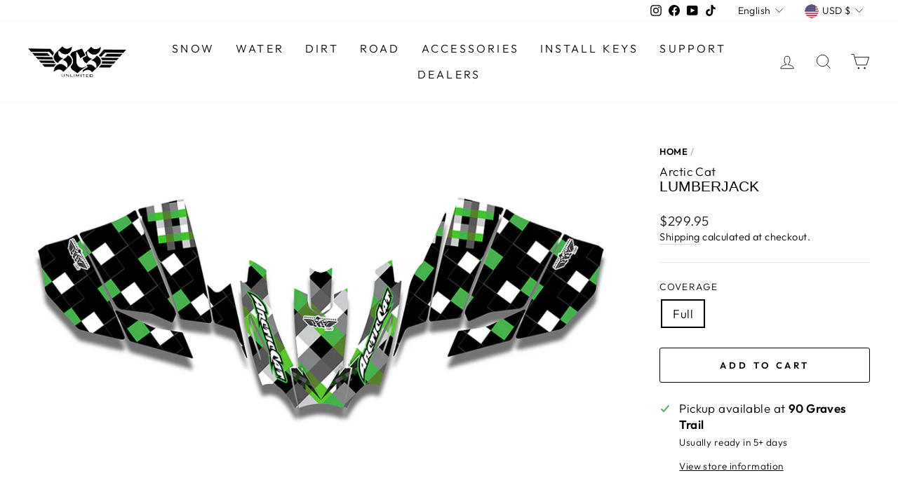

--- FILE ---
content_type: text/css
request_url: https://www.scsunlimited.com/cdn/shop/t/124/assets/tr-custom.css?v=38129894626372172401768587874
body_size: -86
content:
@media only screen and (min-width: 769px){.medium-up--three-fifths{width:70%}}@media only screen and (min-width: 769px){.medium-up--two-fifths{width:30%}}.bold_option_element,.bold_option_element input,.bold_option_element select,.bold_option_element textarea{width:100%}.label,label:not(.variant__button-label):not(.text-label){letter-spacing:.1em}.color-swatch{max-width:36px;max-height:36px}.img-hover-zoom{height:auto;width:100%;overflow:visible;cursor:pointer}.img-hover-zoom img{transition:transform .3s ease}.img-hover-zoom:hover img{transform:scale(1.2)}@media screen and (min-width: 769px){.lg\:w-2\/5{width:40%;border:1px solid #ccc;padding:10px;box-shadow:5px 8px 19px #ccc}}.site-nav__dropdown a:hover{color:#0091da}@media only screen and (min-width: 600px){.sms-text-message{display:none}}.sms-text-message{margin:0 auto;text-align:center;font-size:1.2em}@media only screen and (max-width: 750px){#shopify-section-template--16710968770780{display:none}}.rte-setting a:not(.btn):not(.spr-summary-actions-newreview):after,.rte a:not(.btn):not(.spr-summary-actions-newreview):after{content:"";position:absolute;bottom:-2px;left:0;width:0%;border-bottom:0px solid currentColor;transition:width .5s ease}.installimg-container{position:relative;width:100%}.installimg-image{opacity:1;display:block;width:100%;height:auto;transition:.5s ease;backface-visibility:hidden}.installimg-middle{transition:.5s ease;opacity:0;position:absolute;top:50%;left:50%;transform:translate(-50%,-50%);-ms-transform:translate(-50%,-50%);text-align:center}.installimg-container:hover .installimg-image{opacity:.3}.installimg-container:hover .installimg-middle{opacity:1}.installimg-text{background-color:#0092dd;color:#fff;font-size:16px;padding:16px 32px}.active-color{border:2px solid black}.flex.flex-col.w-6.h-6.mr-2.mb-2.rounded.relative{height:2.5rem;width:3.26rem}button.btn.btn--body.btn--circle.pswp__button.pswp__button--arrow--left,button.btn.btn--body.btn--circle.pswp__button.pswp__button--arrow--right{display:none}
/*# sourceMappingURL=/cdn/shop/t/124/assets/tr-custom.css.map?v=38129894626372172401768587874 */
